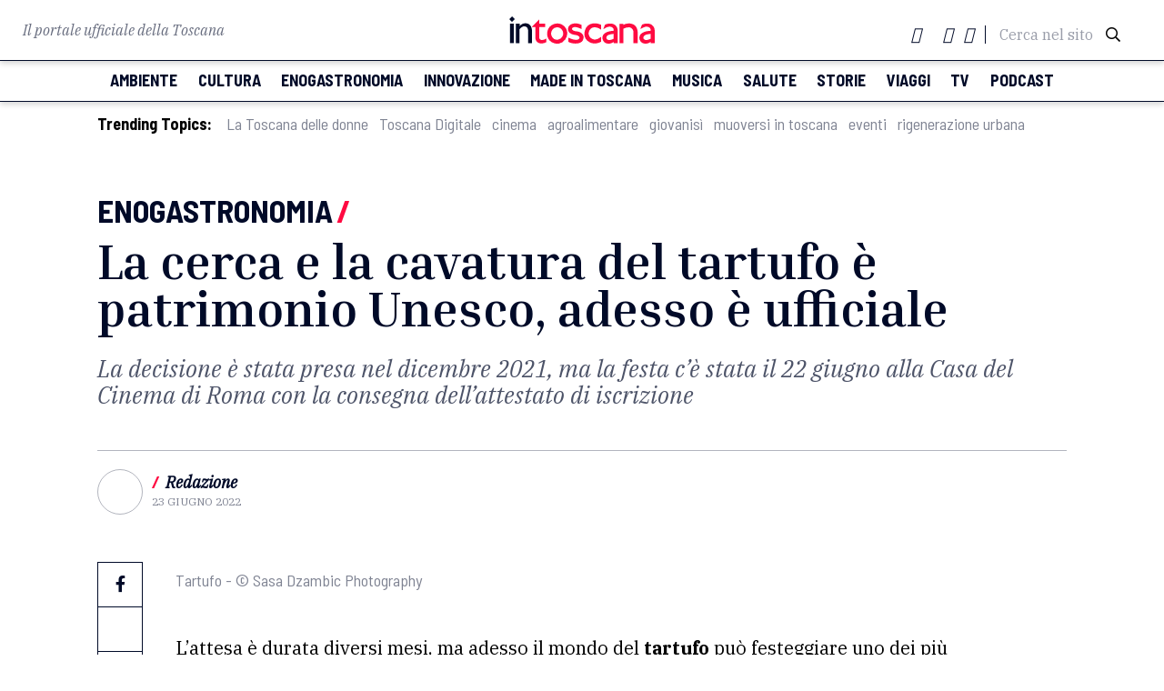

--- FILE ---
content_type: image/svg+xml
request_url: https://www.intoscana.it/wp-content/themes/intoscana2020/asset/image/intoscanatv_b.svg
body_size: 2647
content:
<svg xmlns="http://www.w3.org/2000/svg" xmlns:xlink="http://www.w3.org/1999/xlink" width="164.467" height="22.901" viewBox="0 0 164.467 22.901">
  <defs>
    <linearGradient id="linear-gradient" x1="29.978" y1="1.294" x2="1.837" y2="0.536" gradientUnits="objectBoundingBox">
      <stop offset="0" stop-color="#ff0a41"/>
      <stop offset="0.496" stop-color="#a541cd"/>
      <stop offset="1" stop-color="#0073ff"/>
    </linearGradient>
    <linearGradient id="linear-gradient-2" x1="6.706" y1="1.218" x2="0.087" y2="0.475" xlink:href="#linear-gradient"/>
    <linearGradient id="linear-gradient-3" x1="6.532" y1="0.989" x2="-1.003" y2="0.371" xlink:href="#linear-gradient"/>
    <linearGradient id="linear-gradient-4" x1="3.886" y1="0.965" x2="-1.464" y2="0.229" xlink:href="#linear-gradient"/>
    <linearGradient id="linear-gradient-5" x1="3.693" y1="0.842" x2="-3.212" y2="0.11" xlink:href="#linear-gradient"/>
    <linearGradient id="linear-gradient-6" x1="2.478" y1="0.712" x2="-3.948" y2="-0.022" xlink:href="#linear-gradient"/>
    <linearGradient id="linear-gradient-7" x1="1.537" y1="0.613" x2="-5.44" y2="-0.121" xlink:href="#linear-gradient"/>
    <linearGradient id="linear-gradient-8" x1="0.377" y1="0.512" x2="-5.488" y2="-0.239" xlink:href="#linear-gradient"/>
    <linearGradient id="linear-gradient-9" x1="-0.823" y1="0.365" x2="-7.801" y2="-0.369" xlink:href="#linear-gradient"/>
    <linearGradient id="linear-gradient-10" x1="21.395" y1="3.343" x2="1.756" y2="0.671" xlink:href="#linear-gradient"/>
    <linearGradient id="linear-gradient-11" x1="-3.309" y1="0.22" x2="-13.748" y2="-0.548" xlink:href="#linear-gradient"/>
  </defs>
  <g id="Group_15770" data-name="Group 15770" transform="translate(-1349.796 -839.334)">
    <path id="Path_1198" data-name="Path 1198" d="M1769.613,857.762a.267.267,0,0,1,.081.2v2.258a.275.275,0,0,1-.276.277h-3.5a.1.1,0,0,0-.115.115v12.927a.275.275,0,0,1-.276.276h-2.7a.275.275,0,0,1-.277-.276V860.607a.1.1,0,0,0-.115-.115h-3.387a.275.275,0,0,1-.277-.277v-2.258a.275.275,0,0,1,.277-.276h10.369A.267.267,0,0,1,1769.613,857.762Z" transform="translate(-268.254 -12.034)" fill="#000a28"/>
    <path id="Path_1199" data-name="Path 1199" d="M1797.938,873.581l-4.01-15.6v-.092q0-.207.254-.207h2.926a.276.276,0,0,1,.3.253l2.327,10.715c.015.062.038.092.069.092s.054-.031.069-.092l2.3-10.715a.276.276,0,0,1,.3-.253h2.834q.322,0,.254.3l-4.055,15.6a.3.3,0,0,1-.323.23h-2.926A.3.3,0,0,1,1797.938,873.581Z" transform="translate(-291.315 -12.034)" fill="#000a28"/>
    <g id="Group_15234" data-name="Group 15234" transform="translate(1349.796 839.334)">
      <g id="Group_15233" data-name="Group 15233">
        <rect id="Rectangle_688" data-name="Rectangle 688" width="3.236" height="16.338" transform="translate(0.601 6.105)" fill="url(#linear-gradient)"/>
        <path id="Path_1200" data-name="Path 1200" d="M1369.061,858.591h.072a6.308,6.308,0,0,1,4.873-2.479c3.1,0,5.572,2.111,5.572,6.589v10.081h-3.24V862.663c0-2.4-1.24-3.964-3.206-3.964-1.42,0-2.546.652-4.072,2.365v11.718h-3.24V856.444h3.24Z" transform="translate(-1360.307 -850.339)" fill="url(#linear-gradient-2)"/>
        <path id="Path_1201" data-name="Path 1201" d="M1411.983,850.616h5.166v2.907h-5.166v8.372a2.255,2.255,0,0,0,2.332,2.475,7.054,7.054,0,0,0,3.676-1.194v3.015a9.685,9.685,0,0,1-3.935,1.094c-3.529,0-5.316-2.185-5.316-5.128v-8.634H1405.9v-.364l6.079-5.933Z" transform="translate(-1386.598 -844.51)" fill="url(#linear-gradient-3)"/>
        <path id="Path_1202" data-name="Path 1202" d="M1456.108,862.5a5.267,5.267,0,0,0-4.55-2.582,4.716,4.716,0,0,0-3.893,2.072,5.358,5.358,0,0,0-.329,5.864,5.085,5.085,0,0,0,5.24,2.4,5.18,5.18,0,0,0,3.532-7.758Zm2.329,7.826a8.808,8.808,0,0,1-9.648,2.841,8.2,8.2,0,0,1-5.382-5.932,8.505,8.505,0,0,1,3.6-9.1,9.446,9.446,0,0,1,8.553-.658,9.338,9.338,0,0,1,3.861,3.747,8.944,8.944,0,0,1-.984,9.1" transform="translate(-1411.071 -850.756)" fill="url(#linear-gradient-4)"/>
        <path id="Path_1203" data-name="Path 1203" d="M1495.106,872.067l-.1-.15V868.5c.944.358,1.53.618,2.327.91a10.419,10.419,0,0,0,5.168.835,2.287,2.287,0,0,0,1.891-1.279,1.2,1.2,0,0,0-.254-1.379c-1.346-1.531-3.492-1.272-5.275-1.783-1.676-.507-3.419-1.564-3.932-3.2a4.379,4.379,0,0,1,1.528-4.768c2.622-1.928,6.918-1.562,9.684-.074v3.459c-.659-.257-1.384-.585-2.112-.872-1.5-.546-3.492-1.2-5.1-.366-.578.328-1.125,1.054-.687,1.67a3.709,3.709,0,0,0,2.55,1.344c.472.117.981.155,1.487.23s1.022.145,1.459.247c1.855.549,3.895,1.93,4.152,3.974a4.854,4.854,0,0,1-2.552,5.124,12.68,12.68,0,0,1-10.231-.5" transform="translate(-1444.87 -850.602)" fill="url(#linear-gradient-5)"/>
        <path id="Path_1204" data-name="Path 1204" d="M1539.318,872.124a8.237,8.237,0,0,1-4.115-8.262,8.516,8.516,0,0,1,4.733-6.737,11.833,11.833,0,0,1,9.174.4l.143.182c0,1.315,0,2.443-.034,3.929-.655-.365-1.345-.834-2-1.162-1.926-.949-4.839-1.241-6.622.328a5.169,5.169,0,0,0,2.512,9.1c2.368.4,4.222-.76,5.968-2.077l.22-.066c0,1.232-.039,2.729,0,4a10.152,10.152,0,0,1-9.975.366" transform="translate(-1471.355 -850.515)" fill="url(#linear-gradient-6)"/>
        <path id="Path_1205" data-name="Path 1205" d="M1589.074,865.483c-1.75.326-3.715.36-5.166,1.347a2.383,2.383,0,0,0-1.053,2.036,1.538,1.538,0,0,0,.725,1.315c1.672,1.156,3.854.065,5.493-.514Zm3.277,7.784h-3.127c-.114,0-.151-.033-.151-.1v-.988c-.365.258-.582.406-.911.658a6.98,6.98,0,0,1-5.859.434,5.391,5.391,0,0,1-2.842-4.368,4.943,4.943,0,0,1,2.625-4.219,14.244,14.244,0,0,1,6.914-1.748c.073-.91.146-1.417-.254-1.965a4.033,4.033,0,0,0-4.441-1.31,21.432,21.432,0,0,0-4.04,1.892,36.641,36.641,0,0,1,1.489-3.788c2.481-1.089,6.265-1.458,8.523.367a5.4,5.4,0,0,1,1.636,2.074c.764,1.456.581,3.349.581,5.1v7.826c0,.108-.039.142-.144.142" transform="translate(-1500.438 -850.824)" fill="url(#linear-gradient-7)"/>
        <path id="Path_1206" data-name="Path 1206" d="M1633.472,873.125c.036-.651.036-6.766,0-9.819a4.532,4.532,0,0,0-3.163-3.388,9.283,9.283,0,0,0-5.2,1.053.7.7,0,0,0-.183.18v11.833s0,.142-.11.142h-3.131a.155.155,0,0,1-.107-.142v-15.87l.071-.108h3.133c.249.183.068.586.144.759.548-.071.941-.474,1.526-.652,3.644-1.165,8.446-.292,9.935,3.6a9.194,9.194,0,0,1,.621,2.838c.22,3.025,0,6.514,0,9.572Z" transform="translate(-1528.06 -850.682)" fill="url(#linear-gradient-8)"/>
        <path id="Path_1207" data-name="Path 1207" d="M1680.257,865.483c-1.747.326-3.714.36-5.168,1.347a2.393,2.393,0,0,0-1.056,2.036,1.551,1.551,0,0,0,.729,1.315c1.675,1.156,3.858.065,5.495-.514Zm3.273,7.784h-3.125c-.113,0-.148-.033-.148-.1v-.988c-.366.258-.58.406-.908.658a6.981,6.981,0,0,1-5.858.434,5.374,5.374,0,0,1-2.841-4.368,4.922,4.922,0,0,1,2.618-4.219,14.267,14.267,0,0,1,6.919-1.748c.07-.91.141-1.417-.257-1.965a4.032,4.032,0,0,0-4.441-1.31,21.371,21.371,0,0,0-4.04,1.892,35.465,35.465,0,0,1,1.488-3.788c2.481-1.089,6.266-1.458,8.522.367a5.389,5.389,0,0,1,1.638,2.074c.764,1.456.584,3.349.584,5.1v7.826c0,.108-.037.142-.151.142" transform="translate(-1560.25 -850.824)" fill="url(#linear-gradient-9)"/>
        <path id="Path_1208" data-name="Path 1208" d="M1352.119,843.97l-2.322-2.318,2.322-2.317,2.315,2.317Z" transform="translate(-1349.796 -839.334)" fill="url(#linear-gradient-10)"/>
      </g>
      <path id="Path_1209" data-name="Path 1209" d="M1724.3,873.73a.252.252,0,0,1-.023-.242l5.507-15.577a.289.289,0,0,1,.3-.23h2.65a.258.258,0,0,1,.207.081.252.252,0,0,1,.023.242l-5.484,15.577a.289.289,0,0,1-.3.23H1724.5A.259.259,0,0,1,1724.3,873.73Z" transform="translate(-1595.411 -851.368)" fill="url(#linear-gradient-11)"/>
    </g>
  </g>
</svg>
